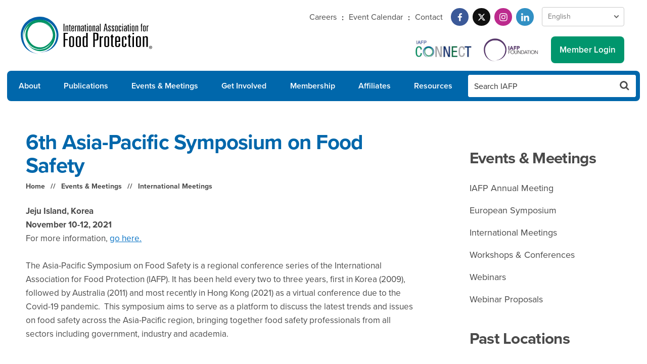

--- FILE ---
content_type: text/html; charset=UTF-8
request_url: https://foodprotection.org/events-meetings/international-meetings/6th-asia-pacific-symposium-on-food-safety-2/
body_size: 7317
content:
<!doctype html>
<html lang="en">
<head>
	<meta charset="utf-8">
		<meta name="viewport" content="width=device-width, initial-scale=1, maximum-scale=2, minimum-scale=1" />
		<title>6th Asia-Pacific Symposium on Food... - International Association for Food Protection</title>
			<meta name="description" content="#" />
			<meta name="keywords" content="#" />
		
<link rel="stylesheet" href="https://use.typekit.net/rto1zft.css" />
	
<link rel="stylesheet" href="/css/global.css?v=1765567739">
		
<link rel="apple-touch-icon" sizes="180x180" href="/apple-touch-icon.png" />
<link rel="icon" type="image/png" sizes="32x32" href="/favicon-32x32.png" />
<link rel="icon" type="image/png" sizes="16x16" href="/favicon-16x16.png" />
<link rel="manifest" href="/site.webmanifest" />
<link rel="mask-icon" href="/safari-pinned-tab.svg" color="#0067ab" />
<meta name="apple-mobile-web-app-title" content="International Association for Food Protection" />
<meta name="application-name" content="International Association for Food Protection" />
<meta name="msapplication-TileColor" content="#0067ab" />
<meta name="theme-color" content="#ffffff" />


	<meta property="og:image" content="http://www.foodprotection.org/images/open-graph/iafp.png" />
	<meta property="og:image:type" content="image/png" />
	<meta property="og:image:width" content="1500" />
	<meta property="og:image:height" content="1500" />
	<meta property="og:title" content="6th Asia-Pacific Symposium on Food..." />
		<meta property="og:description" content="#" />
		<meta property="og:url" content="https://foodprotection.org/events-meetings/international-meetings/6th-asia-pacific-symposium-on-food-safety-2/" />
	<meta property="og:site_name" content="International Association for Food Protection" />
	<!-- Google Tag Manager -->
	<script>(function(w,d,s,l,i){w[l]=w[l]||[];w[l].push({'gtm.start':
	new Date().getTime(),event:'gtm.js'});var f=d.getElementsByTagName(s)[0],
	j=d.createElement(s),dl=l!='dataLayer'?'&l='+l:'';j.async=true;j.src=
	'https://www.googletagmanager.com/gtm.js?id='+i+dl;f.parentNode.insertBefore(j,f);
	})(window,document,'script','dataLayer','GTM-M4VBC4X');</script>
	<!-- End Google Tag Manager -->
</head>
<body class="workshop-detail">
	<!-- Google Tag Manager (noscript) -->
	<noscript><iframe src="https://www.googletagmanager.com/ns.html?id=GTM-M4VBC4X"
	height="0" width="0" style="display:none;visibility:hidden"></iframe></noscript>
	<!-- End Google Tag Manager (noscript) -->
	<div id="wrapper" class="wrapper snap-content">
						<header>
			<div class="grid">
				<div class="col-12">
					<div class="logo"><a href="/"><img src="/images/logos/iafp-logo.svg" alt="International Association for Food Protection" class="scale" /></a></div>
					<div class="top-utility">
						<nav class="util-links">
							<ul>
								<li><a href="http://careers.foodprotection.org/">Careers</a></li>
								<li><a href="/calendar/">Event Calendar</a></li>
								<li><a href="/about/contact/">Contact</a></li>
							</ul>
						</nav>
						<nav class="social">
		                    <ul>
		                        <li><a href="https://www.facebook.com/pages/International-Association-for-Food-Protection/134554485526?ref=ts" class="facebook" target="_blank" aria-label="Facebook"><svg class="scale" xmlns="http://www.w3.org/2000/svg" xmlns:xlink="http://www.w3.org/1999/xlink" width="100" height="100" viewBox="0 0 100 100">
  <defs>
    <clipPath id="clip-facebook">
      <rect width="100" height="100"/>
    </clipPath>
  </defs>
  <g id="facebook" clip-path="url(#clip-facebook)">
    <path id="facebook-2" data-name="facebook" d="M52.919,33.75l1.666-10.859H44.167V15.845c0-2.971,1.455-5.866,6.122-5.866h4.737V.734A57.763,57.763,0,0,0,46.617,0c-8.58,0-14.189,5.2-14.189,14.616v8.276H22.89V33.75h9.538V60H44.167V33.75Z" transform="translate(11.11 20)" fill="#fff"/>
  </g>
</svg>
</a></li>
		                        <li><a href="https://twitter.com/IAFPFood" class="twitter" target="_blank" aria-label="Twitter"><svg xmlns="http://www.w3.org/2000/svg" xmlns:xlink="http://www.w3.org/1999/xlink" width="100" height="100" viewBox="0 0 100 100">
  <defs>
    <clipPath id="clip-twitter">
      <rect width="100" height="100"/>
    </clipPath>
  </defs>
  <g id="twitter" clip-path="url(#clip-twitter)">
    <path id="twitter-2" data-name="twitter" d="M70.358,48h8.486L60.31,69.178,82.113,98H65.045L51.668,80.524,36.379,98h-8.5L47.7,75.344,26.8,48H44.3L56.379,63.974ZM67.377,92.928h4.7L41.74,52.808H36.692Z" transform="translate(-4.8 -23)" fill="#fff"/>
  </g>
</svg>
</a></li>
		                        <li><a href="https://www.instagram.com/iafpfood/?hl=en" class="instagram" target="_blank" aria-label="Instagram"><svg class="scale" xmlns="http://www.w3.org/2000/svg" xmlns:xlink="http://www.w3.org/1999/xlink" width="100" height="100" viewBox="0 0 100 100">
  <defs>
    <clipPath id="clip-instagram">
      <rect width="100" height="100"/>
    </clipPath>
  </defs>
  <g id="instagram" clip-path="url(#clip-instagram)">
    <path id="instagram-2" data-name="instagram" d="M29.938,46.442A15.383,15.383,0,1,0,45.322,61.825,15.359,15.359,0,0,0,29.938,46.442Zm0,25.384a10,10,0,1,1,10-10,10.019,10.019,0,0,1-10,10Zm19.6-26.014a3.588,3.588,0,1,1-3.588-3.588A3.58,3.58,0,0,1,49.539,45.813Zm10.189,3.642C59.5,44.648,58.4,40.39,54.881,36.882s-7.765-4.606-12.572-4.847c-4.954-.281-19.8-.281-24.755,0-4.793.228-9.051,1.325-12.572,4.833S.377,44.634.136,49.441c-.281,4.954-.281,19.8,0,24.755C.363,79,1.461,83.26,4.982,86.768s7.765,4.606,12.572,4.847c4.954.281,19.8.281,24.755,0,4.806-.228,9.064-1.325,12.572-4.847S59.487,79,59.728,74.2c.281-4.954.281-19.788,0-24.742Zm-6.4,30.057a10.125,10.125,0,0,1-5.7,5.7c-3.95,1.566-13.321,1.2-17.686,1.2s-13.75.348-17.686-1.2a10.125,10.125,0,0,1-5.7-5.7c-1.566-3.95-1.2-13.321-1.2-17.686S5,48.075,6.549,44.139a10.125,10.125,0,0,1,5.7-5.7c3.95-1.566,13.321-1.2,17.686-1.2s13.75-.348,17.686,1.2a10.125,10.125,0,0,1,5.7,5.7c1.566,3.95,1.2,13.321,1.2,17.686S54.894,75.575,53.328,79.511Z" transform="translate(20.075 -11.825)" fill="#fff"/>
  </g>
</svg>
</a></li>
		                        <li><a href="https://www.linkedin.com/company/international-association-for-food-protection/" class="linkedin" target="_blank" aria-label="LinkedIn"><svg class="scale" xmlns="http://www.w3.org/2000/svg" xmlns:xlink="http://www.w3.org/1999/xlink" width="100" height="100" viewBox="0 0 100 100">
  <defs>
    <clipPath id="clip-linkedin">
      <rect width="100" height="100"/>
    </clipPath>
  </defs>
  <g id="linkedin" clip-path="url(#clip-linkedin)">
    <path id="linkedin-2" data-name="linkedin" d="M13.431,60.01H.991V19.951h12.44ZM7.2,14.487a7.238,7.238,0,1,1,7.2-7.272A7.265,7.265,0,0,1,7.2,14.487ZM59.988,60.01H47.575V40.51c0-4.647-.094-10.607-6.468-10.607-6.468,0-7.459,5.049-7.459,10.273V60.01H21.223V19.951H33.153v5.464h.174c1.661-3.147,5.718-6.469,11.77-6.469,12.59,0,14.9,8.29,14.9,19.058v22Z" transform="translate(20 19.99)" fill="#fff"/>
  </g>
</svg>
</a></li>
		                    </ul>
		                </nav>
		             	<nav class="languages">
							<select class="language-switch" aria-label="Language Select">
								<option value="en">English</option>
								<option value="es">Spanish</option>
								<option value="fr">French</option>
								<option value="de">German</option>
								<option value="zh-CN">Chinese (Simplified)</option>
								<option value="ko">Korean</option>
								<option value="pt">Portuguese</option>
								<option value="nl">Dutch</option>
							</select>
                		</nav>
					</div>
					<div class="bottom-utility">
												<div class="connect"><a href="https://connect.foodprotection.org/home" target="_blank"><img src="/images/logos/iafp-connect.png" alt="IAFP Connect" class="scale" /></a></div>
												<div class="foundation-link"><a href="/about/iafp-foundation/"><img src="/images/logos/iafp-foundation.png" alt="IAFP Foundation" class="scale" /></a></div>
													<a href="/login/" class="button" id="utility-login"><i class="icon-lock"></i> <span class="label">Member Login</span></a>
											</div>
				</div>
			</div>
			<a href="#" id="menu-button" class="menu-button" aria-label="menu-button">
				<div class="menu-icon" aria-hidden="true">
					<span class="top"></span>
					<span class="center"></span>
					<span class="bottom"></span>
				</div>
			</a>
		</header>
		<nav class="main-nav">
			<div class="grid">
				<div class="col-12">
					<ul id="navigation" class="megalodon">
						<li class="nav-1"><a href="/about/">About</a>
							<div class="menu">
								<nav>
									<ul>
										<li><a href="/about/history/">History</a></li>
										<li><a href="/about/governance/">Governance</a></li>
										<li><a href="/about/executive-board/">Executive Board</a></li>
										<li><a href="/about/past-presidents/">Past Presidents</a></li>
										<li><a href="/about/meeting-locations/">Past Meeting Locations</a></li>
										<li><a href="/about/past-awardees/">Past Awardees</a></li>
										<li><a href="/about/iafp-foundation/">IAFP Foundation</a></li>
										<li><a href="/about/news-releases/">News Releases</a></li>
										<li><a href="/about/staff/">Staff</a></li>
										<li><a href="/about/memoranda-of-understanding/">Memoranda of Understanding</a></li>
										<li><a href="/about/contact/">Contact</a></li>
									</ul>
								</nav>
							</div>
						</li>
						<li class="nav-2"><a href="/publications/">Publications</a>
							<div class="menu">
								<nav>
									<ul>
										<li><a href="/publications/journal-of-food-protection/">Journal of Food Protection</a></li>
										<li><a href="/publications/food-protection-trends/">Food Protection Trends</a></li>
										<li><a href="/publications/iafp-report/">IAFP Report</a></li>
										<li><a href="/publications/historic-publications/">Historic Publications</a></li>
										<li><a href="/publications/other-publications/">Order Publications</a></li>
										<li><a href="/publications/instructions-for-authors/">Instructions for Authors</a></li>
										<li><a href="/publications/advertiser-media-kit/">Advertiser Media Kit</a></li>
										<li><a href="/publications/publication-policies/">Publication Policies</a></li>
										<li><a href="/publications/affiliate-view/">Affiliate View</a></li>
									</ul>
								</nav>
							</div>
						</li>
						<li class="nav-3"><a href="/events-meetings/">Events &amp; Meetings</a>
							<div class="menu">
								<nav>
									<ul>
										<li><a href="/annualmeeting/">IAFP Annual Meeting</a></li>
										<li><a href="/europeansymposium/">European Symposium</a></li>
										<li><a href="/events-meetings/international-meetings/">International Meetings</a></li>
										<li><a href="/events-meetings/workshops-conferences/">Workshops &amp; Conferences</a></li>
										<li><a href="/events-meetings/webinars/">Webinars</a></li>
										<li><a href="/events-meetings/webinar-proposals/">Webinar Proposals</a></li>
									</ul>
								</nav>
							</div>
						</li>
						<li class="nav-4"><a href="/get-involved/">Get Involved</a>
							<div class="menu">
								<nav>
									<ul>
										<li><a href="/get-involved/committees/">Committees</a></li>
										<li><a href="/get-involved/dei-council/">Diversity Equity and Inclusion Council</a></li>
										<li><a href="/get-involved/professional-development-groups/">Professional Development Groups</a></li>
										<li><a href="/get-involved/volunteer-opportunities/">Volunteer Opportunities</a></li>
										<li><a href="/get-involved/students/">Students</a></li>
										<li><a href="/get-involved/awards/">Awards</a></li>
										<li><a href="/get-involved/iafp-connect/">IAFP Connect</a></li>
										<li><a href="/get-involved/mentor-match/">Mentor Match</a></li>
									</ul>
								</nav>
							</div>
						</li>
						<li class="nav-5"><a href="/membership/">Membership</a>
							<div class="menu">
								<nav>
									<ul>
										<li><a href="/membership/become-a-member/">Become a Member</a></li>
										<li><a href="/members/member-directory/">Membership Directory</a></li>
										<li><a href="/membership/sustaining-members/">Sustaining Members</a></li>
										<li><a href="/membership/milestone-members/">Milestone Members</a></li>
									</ul>
								</nav>
							</div>
						</li>
						<li class="nav-6"><a href="/affiliates/">Affiliates</a>
							<div class="menu">
								<nav>
									<ul>
										<li><a href="/affiliates/directory/">Affiliate Directory</a></li>
										<li><a href="/affiliates/council/">Affiliate Council</a></li>
										<li><a href="/affiliates/council-minutes/">Affiliate Council Minutes</a></li>
										<li><a href="/affiliates/awards/">Affiliate Awards</a></li>
										<li><a href="/affiliates/annual-reports/">Affiliate Annual Reports</a></li>
										<li><a href="/affiliates/dues-code/">Affiliate Dues</a></li>
										<li><a href="/affiliates/frequently-asked-questions/">Affiliate FAQs</a></li>
										<li><a href="/publications/affiliate-view/">Affiliate View</a></li>
										<li><a href="/affiliates/operational-guidelines/">Operational Guidelines</a></li>
										<li><a href="/affiliates/executive-board-speaker-program/">Executive Board Speaker Program</a></li>
									</ul>
								</nav>
							</div>
						</li>
						<li class="nav-7"><a href="/resources/">Resources</a>
							<div class="menu">
								<nav>
									<ul>
										<li><a href="/resources/food-safety-icons/">Food Safety Icons</a></li>
										<li><a href="/resources/food-allergen-icons/">Food Allergen Icons</a></li>
										<li><a href="/resources/webinar-archive/">Webinar Archive</a></li>
										<li><a href="/resources/springer-science-business-media/">Springer Science + Business Media</a></li>
										<li><a href="/resources/nsf-training-partnership/">NSF Training Partnership</a></li>
																			</ul>
								</nav>
							</div>
						</li>
						<li class="nav-search">
							<form action="/search/">
								<input type="text" name="q" class="text" placeholder="Search IAFP" aria-label="Search IAFP" />
								<button type="submit" class="button notranslate" translate="no" aria-label="Search Button"></button>
							</form>
						</li>
					</ul>
				</div>
			</div>
		</nav>
				<!-- <section class="partner-block top-block">
	<div class="grid">
		<div class="col-12">
			<h3><span>IAFP Partners</span></h3>
			<ul class="partner-space">
				<li>
					<a href="#"><figure><img src="/images/test/ad-test-top.jpg" alt="" class="scale" /></figure></a>
				</li>
			</ul>
		</div>
	</div>
</section> -->		<!-- sphinx -->
				<section class="main-content clearfix">
			<div class="grid">
									<div class="col-8 main-col1">
												<div class="headline-block">
							<h1>6th Asia-Pacific Symposium on Food Safety</h1>
							<nav class="breadcrumb">
								<ul>
									<li><a href="/">Home</a></li>
																														<li><a href="/events-meetings/">Events &amp; Meetings</a></li>
																					<li><a href="/events-meetings/international-meetings/">International Meetings</a></li>
																											</ul>
							</nav>
						</div>
												
<div class="content">
	<p><strong>Jeju Island, Korea</strong><br /><strong>November 10-12, 2021</strong><br />For more information, <a href="http://am.foodhygiene.or.kr/2021/" target="_blank">go here.</a></p>
<p>The Asia-Pacific Symposium on Food Safety is a regional conference series of the International Association for Food Protection (IAFP). It has been held every two to three years, first in Korea (2009), followed by Australia (2011) and most recently in Hong Kong (2021) as a virtual conference due to the Covid-19 pandemic.  This symposium aims to serve as a platform to discuss the latest trends and issues on food safety across the Asia-Pacific region, bringing together food safety professionals from all sectors including government, industry and academia.</p></div>
					</div>
					<div class="col-4 main-col2">
						<nav class="sub-nav">
	<h2><a href="/events-meetings/">Events &amp; Meetings</a></h2>
	<ul>
		<li><a href="/annualmeeting/">IAFP Annual Meeting</a></li>
		<li><a href="/europeansymposium/">European Symposium</a></li>
		<li><a href="/events-meetings/international-meetings/">International Meetings</a></li>
		<li><a href="/events-meetings/workshops-conferences/">Workshops &amp; Conferences</a></li>
		<li><a href="/events-meetings/webinars/">Webinars</a></li>
		<li><a href="/events-meetings/webinar-proposals/">Webinar Proposals</a></li>
	</ul>
</nav><div class="past-locations">
	<h2>Past Locations</h2>

	<h3><strong>Asia Pacific Symposium</strong></h3>
	<ul>
		<li><strong>2021</strong> Hong Kong (virtual)</li>
		<li><strong>2016</strong> Penang, Malaysia</li>
		<li><strong>2013</strong> Taipei, Taiwan</li>
		<li><strong>2011</strong> Melbourne, Australia</li>
		<li><strong>2009</strong> Seoul, South Korea</li>
	</ul>

	<h3><strong>Latin American Symposium</strong></h3>
	<ul>
		<li><strong>2020</strong> Santiago, Chile (virtual)</li>
		<li><strong>2018</strong> Buenos Aires, Argentina</li>
		<li><strong>2016</strong> Cancun, Mexico</li>
		<li><strong>2014</strong> Iguassu Falls, Brazil</li>
		<li><strong>2012</strong> Lima, Peru</li>
		<li><strong>2010</strong> Bogota, Colombia</li>
		<li><strong>2008</strong> Campinas, Brazil</li>
	</ul>
</div><section class="partner-block side-block">
	<ul id="partner-space-sidebar" class="partner-space"></ul>
</section>					</div>
							</div>
		</section>
				<!-- //sphinx -->
					<section class="partner-block footer-block">
		<div class="grid">
			<div class="col-12">
				<ul id="partner-space-bottom" class="partner-space"></ul>
			</div>
		</div>
	</section>
				<footer>
    <section class="main-footer">
        <div class="grid">
            <nav class="footer-nav">
                <ul>
                    <li><a href="/about/">About</a></li>
                    <li><a href="/publications">Publications</a></li>
                    <li><a href="events-meetings/">Events &amp; Meetings</a></li>
                    <li><a href="/get-involved/">Get Involved</a></li>
                </ul>
        
                <ul>
                    <li><a href="/membership/">Membership</a></li>
                    <li><a href="/affiliates/">Affiliates</a></li>
                    <li><a href="/resources/">Resources</a></li>
                </ul>
        
                <ul>
                    <li><a href="/policy-on-commercialism/">Policy on Commercialism</a></li>
                    <li><a href="/required-notice/">Required Notice</a></li>
                    <li><a href="/publications/advertiser-media-kit/">Advertisers</a></li>
                </ul>
            </nav>
            <div class="footer-address">
                <strong>International Association for Food Protection</strong>
                2900 100th Street, Suite 309<br>
                Des Moines, Iowa 50322-3855 USA
                <div class="phone"><i class="fa fa-phone"></i>  +1 515.276.3344</div>
            </div>      
        </div>
    </section>
    <section class="sub-footer">
        <div class="grid">
            <div class="col-12">
                <div class="footer-logo"><figure><img src="/images/logos/iafp-logo-reverse.svg" alt="" class="scale" /></figure></div>
                <nav class="social">
                    <ul>
                        <li><a href="https://www.facebook.com/pages/International-Association-for-Food-Protection/134554485526?ref=ts" class="facebook" target="_blank" aria-label="Facebook"><svg class="scale" xmlns="http://www.w3.org/2000/svg" xmlns:xlink="http://www.w3.org/1999/xlink" width="100" height="100" viewBox="0 0 100 100">
  <defs>
    <clipPath id="clip-facebook">
      <rect width="100" height="100"/>
    </clipPath>
  </defs>
  <g id="facebook" clip-path="url(#clip-facebook)">
    <path id="facebook-2" data-name="facebook" d="M52.919,33.75l1.666-10.859H44.167V15.845c0-2.971,1.455-5.866,6.122-5.866h4.737V.734A57.763,57.763,0,0,0,46.617,0c-8.58,0-14.189,5.2-14.189,14.616v8.276H22.89V33.75h9.538V60H44.167V33.75Z" transform="translate(11.11 20)" fill="#fff"/>
  </g>
</svg>
</a></li>
                        <li><a href="https://twitter.com/IAFPFood" class="twitter" target="_blank" aria-label="Twitter"><svg xmlns="http://www.w3.org/2000/svg" xmlns:xlink="http://www.w3.org/1999/xlink" width="100" height="100" viewBox="0 0 100 100">
  <defs>
    <clipPath id="clip-twitter">
      <rect width="100" height="100"/>
    </clipPath>
  </defs>
  <g id="twitter" clip-path="url(#clip-twitter)">
    <path id="twitter-2" data-name="twitter" d="M70.358,48h8.486L60.31,69.178,82.113,98H65.045L51.668,80.524,36.379,98h-8.5L47.7,75.344,26.8,48H44.3L56.379,63.974ZM67.377,92.928h4.7L41.74,52.808H36.692Z" transform="translate(-4.8 -23)" fill="#fff"/>
  </g>
</svg>
</a></li>
                        <li><a href="https://www.instagram.com/iafpfood/?hl=en" class="instagram" target="_blank" aria-label="Instagram"><svg class="scale" xmlns="http://www.w3.org/2000/svg" xmlns:xlink="http://www.w3.org/1999/xlink" width="100" height="100" viewBox="0 0 100 100">
  <defs>
    <clipPath id="clip-instagram">
      <rect width="100" height="100"/>
    </clipPath>
  </defs>
  <g id="instagram" clip-path="url(#clip-instagram)">
    <path id="instagram-2" data-name="instagram" d="M29.938,46.442A15.383,15.383,0,1,0,45.322,61.825,15.359,15.359,0,0,0,29.938,46.442Zm0,25.384a10,10,0,1,1,10-10,10.019,10.019,0,0,1-10,10Zm19.6-26.014a3.588,3.588,0,1,1-3.588-3.588A3.58,3.58,0,0,1,49.539,45.813Zm10.189,3.642C59.5,44.648,58.4,40.39,54.881,36.882s-7.765-4.606-12.572-4.847c-4.954-.281-19.8-.281-24.755,0-4.793.228-9.051,1.325-12.572,4.833S.377,44.634.136,49.441c-.281,4.954-.281,19.8,0,24.755C.363,79,1.461,83.26,4.982,86.768s7.765,4.606,12.572,4.847c4.954.281,19.8.281,24.755,0,4.806-.228,9.064-1.325,12.572-4.847S59.487,79,59.728,74.2c.281-4.954.281-19.788,0-24.742Zm-6.4,30.057a10.125,10.125,0,0,1-5.7,5.7c-3.95,1.566-13.321,1.2-17.686,1.2s-13.75.348-17.686-1.2a10.125,10.125,0,0,1-5.7-5.7c-1.566-3.95-1.2-13.321-1.2-17.686S5,48.075,6.549,44.139a10.125,10.125,0,0,1,5.7-5.7c3.95-1.566,13.321-1.2,17.686-1.2s13.75-.348,17.686,1.2a10.125,10.125,0,0,1,5.7,5.7c1.566,3.95,1.2,13.321,1.2,17.686S54.894,75.575,53.328,79.511Z" transform="translate(20.075 -11.825)" fill="#fff"/>
  </g>
</svg>
</a></li>
                        <li><a href="https://www.linkedin.com/company/international-association-for-food-protection/" class="linkedin" target="_blank" aria-label="LinkedIn"><svg class="scale" xmlns="http://www.w3.org/2000/svg" xmlns:xlink="http://www.w3.org/1999/xlink" width="100" height="100" viewBox="0 0 100 100">
  <defs>
    <clipPath id="clip-linkedin">
      <rect width="100" height="100"/>
    </clipPath>
  </defs>
  <g id="linkedin" clip-path="url(#clip-linkedin)">
    <path id="linkedin-2" data-name="linkedin" d="M13.431,60.01H.991V19.951h12.44ZM7.2,14.487a7.238,7.238,0,1,1,7.2-7.272A7.265,7.265,0,0,1,7.2,14.487ZM59.988,60.01H47.575V40.51c0-4.647-.094-10.607-6.468-10.607-6.468,0-7.459,5.049-7.459,10.273V60.01H21.223V19.951H33.153v5.464h.174c1.661-3.147,5.718-6.469,11.77-6.469,12.59,0,14.9,8.29,14.9,19.058v22Z" transform="translate(20 19.99)" fill="#fff"/>
  </g>
</svg>
</a></li>
                    </ul>
                </nav>
            </div>
        </div>
        <div class="grid">
            <div class="col-12">
                <p class="copyright"><span>Copyright &copy;  2026 International Association for Food Protection.</span> <span class="sub-footer-nav"><a href="/privacy/">Privacy/Legal</a> | <a href="/sitemap/">Sitemap</a></span></p>
            </div>
        </div>
    </section>
</footer>	</div>
	<div id="snap-drawer" class="slide-drawer drawer-right" aria-hidden="true">
	<div class="drawer-content">
		<div class="close-button">
			<a href="#" id="close-button" aria-label="Menu Close Button"><div class="icon" aria-hidden="true"><figure></figure></div></a>
		</div>
		<div class="grid">
			<div class="col-12">
				<div class="logo"><a href="/"><img src="/images/logos/iafp-logo-reverse.svg" alt="Intnational Association for Food Protection" class="scale" /></a></div>
				<div class="menu-search">
					<form action="/search/">
						<div class="field-container">
							<input type="text" name="q" class="text" placeholder="Search IAFP" aria-label="Search IAFP" />
							<button type="submit" class="button search-submit notranslate" translate="no" aria-label="Search Button"></button>
						</div>
					</form>
				</div>
				<nav class="slide-menu">
					 <nav class="languages">
						<select class="language-switch" aria-label="Language Select">
							<option value="en">English</option>
							<option value="es">Spanish</option>
							<option value="fr">French</option>
							<option value="de">German</option>
							<option value="zh-CN">Chinese (Simplified)</option>
							<option value="ko">Korean</option>
							<option value="pt">Portuguese</option>
							<option value="nl">Dutch</option>
						</select>
            		</nav>
					<nav class="menu-member-utility">
						<ul>
														<li class="log">
								<a href="/login/" class="login button"><i class="fa fa-fw fa-lock"></i> <span class="label">Member Login</span></a>
							</li>
													</ul>
					</nav>

					<nav class="menu-social">
						<ul>
							<li><a href="https://www.facebook.com/pages/International-Association-for-Food-Protection/134554485526?ref=ts" class="facebook" target="_blank" aria-label="Facebook"><svg class="scale" xmlns="http://www.w3.org/2000/svg" xmlns:xlink="http://www.w3.org/1999/xlink" width="100" height="100" viewBox="0 0 100 100">
  <defs>
    <clipPath id="clip-facebook">
      <rect width="100" height="100"/>
    </clipPath>
  </defs>
  <g id="facebook" clip-path="url(#clip-facebook)">
    <path id="facebook-2" data-name="facebook" d="M52.919,33.75l1.666-10.859H44.167V15.845c0-2.971,1.455-5.866,6.122-5.866h4.737V.734A57.763,57.763,0,0,0,46.617,0c-8.58,0-14.189,5.2-14.189,14.616v8.276H22.89V33.75h9.538V60H44.167V33.75Z" transform="translate(11.11 20)" fill="#fff"/>
  </g>
</svg>
</a></li>
	                        <li><a href="https://twitter.com/IAFPFood" class="twitter" target="_blank" aria-label="Twitter"><svg xmlns="http://www.w3.org/2000/svg" xmlns:xlink="http://www.w3.org/1999/xlink" width="100" height="100" viewBox="0 0 100 100">
  <defs>
    <clipPath id="clip-twitter">
      <rect width="100" height="100"/>
    </clipPath>
  </defs>
  <g id="twitter" clip-path="url(#clip-twitter)">
    <path id="twitter-2" data-name="twitter" d="M70.358,48h8.486L60.31,69.178,82.113,98H65.045L51.668,80.524,36.379,98h-8.5L47.7,75.344,26.8,48H44.3L56.379,63.974ZM67.377,92.928h4.7L41.74,52.808H36.692Z" transform="translate(-4.8 -23)" fill="#fff"/>
  </g>
</svg>
</a></li>
	                        <li><a href="https://www.instagram.com/iafpfood/?hl=en" class="instagram" target="_blank" aria-label="Instagram"><svg class="scale" xmlns="http://www.w3.org/2000/svg" xmlns:xlink="http://www.w3.org/1999/xlink" width="100" height="100" viewBox="0 0 100 100">
  <defs>
    <clipPath id="clip-instagram">
      <rect width="100" height="100"/>
    </clipPath>
  </defs>
  <g id="instagram" clip-path="url(#clip-instagram)">
    <path id="instagram-2" data-name="instagram" d="M29.938,46.442A15.383,15.383,0,1,0,45.322,61.825,15.359,15.359,0,0,0,29.938,46.442Zm0,25.384a10,10,0,1,1,10-10,10.019,10.019,0,0,1-10,10Zm19.6-26.014a3.588,3.588,0,1,1-3.588-3.588A3.58,3.58,0,0,1,49.539,45.813Zm10.189,3.642C59.5,44.648,58.4,40.39,54.881,36.882s-7.765-4.606-12.572-4.847c-4.954-.281-19.8-.281-24.755,0-4.793.228-9.051,1.325-12.572,4.833S.377,44.634.136,49.441c-.281,4.954-.281,19.8,0,24.755C.363,79,1.461,83.26,4.982,86.768s7.765,4.606,12.572,4.847c4.954.281,19.8.281,24.755,0,4.806-.228,9.064-1.325,12.572-4.847S59.487,79,59.728,74.2c.281-4.954.281-19.788,0-24.742Zm-6.4,30.057a10.125,10.125,0,0,1-5.7,5.7c-3.95,1.566-13.321,1.2-17.686,1.2s-13.75.348-17.686-1.2a10.125,10.125,0,0,1-5.7-5.7c-1.566-3.95-1.2-13.321-1.2-17.686S5,48.075,6.549,44.139a10.125,10.125,0,0,1,5.7-5.7c3.95-1.566,13.321-1.2,17.686-1.2s13.75-.348,17.686,1.2a10.125,10.125,0,0,1,5.7,5.7c1.566,3.95,1.2,13.321,1.2,17.686S54.894,75.575,53.328,79.511Z" transform="translate(20.075 -11.825)" fill="#fff"/>
  </g>
</svg>
</a></li>
	                        <li><a href="https://www.linkedin.com/company/international-association-for-food-protection/" class="linkedin" target="_blank" aria-label="LinkedIn"><svg class="scale" xmlns="http://www.w3.org/2000/svg" xmlns:xlink="http://www.w3.org/1999/xlink" width="100" height="100" viewBox="0 0 100 100">
  <defs>
    <clipPath id="clip-linkedin">
      <rect width="100" height="100"/>
    </clipPath>
  </defs>
  <g id="linkedin" clip-path="url(#clip-linkedin)">
    <path id="linkedin-2" data-name="linkedin" d="M13.431,60.01H.991V19.951h12.44ZM7.2,14.487a7.238,7.238,0,1,1,7.2-7.272A7.265,7.265,0,0,1,7.2,14.487ZM59.988,60.01H47.575V40.51c0-4.647-.094-10.607-6.468-10.607-6.468,0-7.459,5.049-7.459,10.273V60.01H21.223V19.951H33.153v5.464h.174c1.661-3.147,5.718-6.469,11.77-6.469,12.59,0,14.9,8.29,14.9,19.058v22Z" transform="translate(20 19.99)" fill="#fff"/>
  </g>
</svg>
</a></li>
						</ul>
					</nav>
					<nav>
						<div class="nav-head slide-trigger">About<div class="icon"></div></div>
						<div class="slide-toggle">
							<ul>
								<li><a href="/about/">About IAFP</a></li>
								<li><a href="/about/history/">History</a></li>
								<li><a href="/about/governance/">Governance</a></li>
								<li><a href="/about/executive-board/">Executive Board</a></li>
								<li><a href="/about/past-presidents/">Past Presidents</a></li>
								<li><a href="/about/past-awardees/">Past Awardees</a></li>
								<li><a href="/about/meeting-locations/">Past Meeting Locations</a></li>
								<li><a href="/about/iafp-foundation/">IAFP Foundation</a></li>
								<li><a href="/about/news-releases/">News Releases</a></li>
								<li><a href="/about/staff/">Staff</a></li>
								<li><a href="/about/memoranda-of-understanding/">Memoranda of Understanding</a></li>
								<li><a href="/about/contact/">Contact IAFP</a></li>
							</ul>
						</div>
					</nav>
					<nav>
						<div class="nav-head slide-trigger">Publications<div class="icon"></div></div>
						<div class="slide-toggle">
							<ul>
								<li><a href="/publications/">Publications</a></li>
								<li><a href="/publications/journal-of-food-protection/">Journal of Food Protection</a></li>
								<li><a href="/publications/food-protection-trends/">Food Protection Trends</a></li>
								<li><a href="/publications/iafp-report/">IAFP Report</a></li>
								<li><a href="/publications/historic-publications/">Historic Publications</a></li>
								<li><a href="/publications/other-publications/">Order Publications</a></li>
																<li><a href="/publications/instructions-for-authors/">Instructions for Authors</a></li>
								<li><a href="/publications/advertiser-media-kit/">Advertiser Media Kit</a></li>
								<li><a href="/publications/publication-policies/">Publication Policies</a></li>
								<li><a href="/publications/affiliate-view/">Affiliate View</a></li>
							</ul>
						</div>
					</nav>
					<nav>
						<div class="nav-head slide-trigger">Events &amp; Meetings<div class="icon"></div></div>
						<div class="slide-toggle">
							<ul>
								<li><a href="/events-meetings/">Events &amp; Meetings</a></li>
								<li><a href="/annualmeeting/">IAFP Annual Meeting</a></li>
								<li><a href="/europeansymposium/">European Symposium</a></li>
								<li><a href="/events-meetings/international-meetings/">International Meetings</a></li>
								<li><a href="/events-meetings/workshops-conferences/">Workshops &amp; Conferences</a></li>
								<li><a href="/events-meetings/webinars/">Webinars</a></li>
								<li><a href="/events-meetings/webinar-proposals/">Webinar Proposals</a></li>
							</ul>
						</div>
					</nav>
					<nav>
						<div class="nav-head slide-trigger">Get Involved<div class="icon"></div></div>
						<div class="slide-toggle">
							<ul>
								<li><a href="/get-involved/">Get Involved</a></li>
								<li><a href="/get-involved/committees/">Committees</a></li>
								<li><a href="/get-involved/dei-council/">DEI Council</a></li>
								<li><a href="/get-involved/professional-development-groups/">Professional Development Groups</a></li>
								<li><a href="/get-involved/volunteer-opportunities/">Volunteer Opportunities</a></li>
								<li><a href="/get-involved/students/">Students</a></li>
								<li><a href="/get-involved/awards/">Awards</a></li>
								<li><a href="/get-involved/iafp-connect/">IAFP Connect</a></li>
								<li><a href="/get-involved/mentor-match/">Mentor Match</a></li>
							</ul>
						</div>
					</nav>
					<nav>
						<div class="nav-head slide-trigger">Membership<div class="icon"></div></div>
						<div class="slide-toggle">
							<ul>
								<li><a href="/membership/">Membership</a></li>
								<li><a href="/membership/become-a-member/">Become a Member</a></li>
								<li><a href="/members/member-directory/">Membership Directory</a></li>
								<li><a href="/membership/sustaining-members/">Sustaining Members</a></li>
								<li><a href="/membership/milestone-members/">Milestone Members</a></li>
							</ul>
						</div>
					</nav>
					<nav>
						<div class="nav-head slide-trigger">Affiliates<div class="icon"></div></div>
						<div class="slide-toggle">
							<ul>
								<li><a href="/affiliates/">Affiliates</a></li>
								<li><a href="/affiliates/directory/">Affiliate Directory</a></li>
								<li><a href="/affiliates/council/">Affiliate Council</a></li>
								<li><a href="/affiliates/council-minutes/">Affiliate Council Minutes</a></li>
								<li><a href="/affiliates/awards/">Affiliate Awards</a></li>
								<li><a href="/affiliates/annual-reports/">Affiliate Annual Reports</a></li>
								<li><a href="/affiliates/dues-code/">Affiliate Dues</a></li>
								<li><a href="/affiliates/frequently-asked-questions/">Affiliate FAQs</a></li>
								<li><a href="/publications/affiliate-view/">Affiliate View</a></li>
								<li><a href="/affiliates/operational-guidelines/">Operational Guidelines</a></li>
								<li><a href="/affiliates/executive-board-speaker-program/">Executive Board Speaker Program</a></li>
							</ul>
						</div>
					</nav>
					<nav>
						<div class="nav-head slide-trigger">Resources<div class="icon"></div></div>
						<div class="slide-toggle">
							<ul>
								<li><a href="/resources/">Resources</a></li>
																								<li><a href="/resources/food-safety-icons/">Food Safety Icons</a></li>
								<li><a href="/resources/food-allergen-icons/">Food Allergen Icons</a></li>
								<li><a href="/resources/webinar-archive/">Webinar Archive</a></li>
								<li><a href="/resources/springer-science-business-media/">Springer Science + Business Media</a></li>
								<li><a href="/resources/nsf-training-partnership/">NSF Training Partnership</a></li>
															</ul>
						</div>
					</nav>
					<nav class="snap-utility">
						<ul>
							<li><a href="http://careers.foodprotection.org/">Careers</a></li>
							<li><a href="/calendar/">Event Calendar</a></li>
							<li><a href="/about/contact/">Contact</a></li>
							<li><a href="/about/iafp-foundation/">IAFP Foundation</a></li>
							<li><a href="/login/">IAFP Connect</a></li>
						</ul>
					</nav>
				</nav>
			</div>
		</div>
	</div>
</div>
		<div id="login-modal" class="login-modal mfp-with-anim mfp-hide">
		<div class="logo">
			<img src="/images/logos/iafp-logo.svg" alt="IAFP Logo" class="scale" />
		</div>
		<div class="close-pane"><a href="#" id="close-pane" aria-label="Login Modal Close"><div class="icon" aria-hidden="true"><figure></figure></div></a></div>
		<form action="/login/" method="post" class="content">
	
	 
	<div class="nest">
		<div class="col-6">
			<label for="username">Username</label>
			<input type="text" id="username" name="username" class="text" value="" />
		</div>
		<div class="col-6">
			<label for="password">Password</label>
			<input type="password" id="password" name="password" class="text" value="" />
		</div>
	</div>
	<nav>
		<ul>
			<li><label for="remember"><input type="checkbox" name="remember" id="remember" value="1" class="remember-check" >Remember me</label></li>
			<li><a href="/members/forgot-password/">Forgot password?</a></li>
		</ul>
		<p class="disclaimer">Please click on "forgot password?" if you do not remember your password. <strong>You will be locked out after 5 attempts.</strong></p>
	</nav>
	<p class="action">
		<input type="submit" class="button" value="Login" />
	</p>
</form>	</div>
	<a href="#wrapper" class="back-to-top scroll-button headroom" aria-label="Back to Top" aria-hidden="true" data-scroll><figure></figure></a>

	<script src="/asset/js/global.202108191025.js"></script>
<script src="/js/functions.js"></script>
<script src="/js/language.js"></script>
<script>
	$(function() {
		partners('#partner-space-bottom', '[{"id":"161","photo":"\/upl\/images\/global\/partners\/642afb8f363cd64f59ad9-cb6a043a.jpg","url":"https:\/\/www.biomerieux.com\/us\/en\/our-offer\/food-safety-and-quality\/custom-molecular-assays.html"},{"id":"123","photo":"\/upl\/images\/global\/partners\/64654cb270ef671929636-b65a2ff4.png","url":"https:\/\/www.eurofinsus.com\/food-testing\/services\/testing-services\/microbiology\/"},{"id":"224","photo":"\/upl\/images\/global\/partners\/695ec73713d6a38c78c0-afdfe708.jpg","url":"\/annualmeeting\/"}]', 4);
		partners_sidebar('#partner-space-sidebar', '[{"id":"115","photo":"\/upl\/images\/global\/partners-sidebar\/642afb9bd1ef9727a3dbf-b19bfef7.jpg","url":"https:\/\/www.biomerieux.com\/us\/en\/our-offer\/food-safety-and-quality\/custom-molecular-assays.html"},{"id":"78","photo":"\/upl\/images\/global\/partners-sidebar\/64654cc27ea9755994a82-71902fb0.png","url":"https:\/\/www.eurofinsus.com\/food-testing\/services\/testing-services\/microbiology\/"},{"id":"177","photo":"\/upl\/images\/global\/partners-sidebar\/695ec7526cc16626cc6f2-a827539b.jpg","url":"\/annualmeeting\/"}]', 1);
	});
</script>
</body>
</html>
